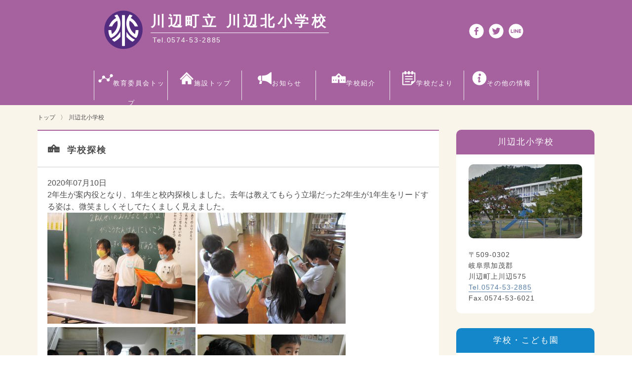

--- FILE ---
content_type: text/html; charset=UTF-8
request_url: https://kyoiku.kawabe-town.jp/news/%E5%AD%A6%E6%A0%A1%E6%8E%A2%E6%A4%9C.html
body_size: 15485
content:


<!DOCTYPE html>
<html lang="ja">
<head>
  <meta charset="utf-8">
  <title>川辺町立 川辺北小学校</title>
  <meta name="description" content="川辺町立 川辺北小学校のご案内や、お知らせなどをご紹介いたします。">
  <!--Require Mobile-->
  <meta name="viewport" content="width=device-width, initial-scale=1.0, minimum-scale=1.0, maximum-scale=10.0, user-scalable=yes">
  <!--Require Stylesheet-->
  <link rel="stylesheet" href="https://kyoiku.kawabe-town.jp/wp-content/themes/kawabe_kyoiku/css/common.css">
  <link rel="stylesheet" href="https://kyoiku.kawabe-town.jp/wp-content/themes/kawabe_kyoiku/css/school.css">
  <!--Require Favicon-->
  <link rel="shortcut icon" href="https://kyoiku.kawabe-town.jp/wp-content/themes/kawabe_kyoiku/favicon.ico">
  <!-- 電話番号への自動リンクを無効 -->
  <meta name="format-detection" content="telephone=no">
   <!-- Global site tag (gtag.js) - Google Analytics -->
<script async src="https://www.googletagmanager.com/gtag/js?id=G-T96F6ZGL8W"></script>
<script>
  window.dataLayer = window.dataLayer || [];
  function gtag(){dataLayer.push(arguments);}
  gtag('js', new Date());

  gtag('config', 'G-T96F6ZGL8W');
</script>
<!-- Global site tag (gtag.js) - Google Analytics -->
<script async src="https://www.googletagmanager.com/gtag/js?id=G-BBV2T6Z5BF"></script>
<script>
  window.dataLayer = window.dataLayer || [];
  function gtag(){dataLayer.push(arguments);}
  gtag('js', new Date());

  gtag('config', 'G-BBV2T6Z5BF');
</script>
</head>

<body>
  <div id="wrapper" class="north-js">
    <div>
      <header id="header">
        <div class="header-container">
          <div class="header-logo">
            <h1 class="site-logo"><a href="https://kyoiku.kawabe-town.jp/js-north"><img src="https://kyoiku.kawabe-town.jp/wp-content/themes/kawabe_kyoiku/images/logo-north.png" alt="logo"></a></h1>
            <div class="site-title">
              <a href="https://kyoiku.kawabe-town.jp/js-north">
                <h2>川辺町立 川辺北小学校</h2>
                <h3>Tel.0574-53-2885</h3>
              </a>
            </div>
          </div>
          <div class="header-content">
            <div class="header-link">
            <a href="https://www.facebook.com/sharer/sharer.php?u=https://kyoiku.kawabe-town.jp/news/%E5%AD%A6%E6%A0%A1%E6%8E%A2%E6%A4%9C.html"><img src="https://kyoiku.kawabe-town.jp/wp-content/themes/kawabe_kyoiku/images/facebook-wh.png" width="60" height="60" alt="facebook"></a>
              <a href="https://twitter.com/intent/tweet?url=https://kyoiku.kawabe-town.jp/news/%E5%AD%A6%E6%A0%A1%E6%8E%A2%E6%A4%9C.html&text="><img src="https://kyoiku.kawabe-town.jp/wp-content/themes/kawabe_kyoiku/images/twitter-wh.png" width="60" height="60" alt="twitter"></a>
              <a href="http://line.me/R/msg/text/?https://kyoiku.kawabe-town.jp/news/%E5%AD%A6%E6%A0%A1%E6%8E%A2%E6%A4%9C.html"><img src="https://kyoiku.kawabe-town.jp/wp-content/themes/kawabe_kyoiku/images/line-wh.png" width="60" height="60" alt="line"></a>
            </div>
          </div>
        </div>
      </header>

      <div class="hamburger-menu">
        <input type="checkbox" id="menu-btn-check">
        <label for="menu-btn-check" class="menu-btn"><span></span></label>
        <!--ここからメニュー-->
          <!--ここからメニュー-->
  <div class="menu-content">
    <ul>
      <li><a href="https://kyoiku.kawabe-town.jp">教育委員会トップ</a></li>
      <li><a href="https://kyoiku.kawabe-town.jp/js-north">施設トップ</a></li>
      <li><a href="https://kyoiku.kawabe-town.jp/js-north/news">お知らせ</a></li>
      <li><a href="https://kyoiku.kawabe-town.jp/js-north/about">学校紹介</a></li>
      <li><a href="https://kyoiku.kawabe-town.jp/js-north/schoolnews">学校だより</a></li>
      <li><a href="https://kyoiku.kawabe-town.jp/js-north/other">その他の情報</a></li>
    </ul>
  </div>
  <!--ここまでメニュー-->
</div>

<nav>
  <ul class="nav">
    <li><a href="https://kyoiku.kawabe-town.jp"><img src="https://kyoiku.kawabe-town.jp/wp-content/themes/kawabe_kyoiku/images/nav-icon-1.png" alt="教育委員会トップ">教育委員会トップ</a></li>
    <li><a href="https://kyoiku.kawabe-town.jp/js-north"><img src="https://kyoiku.kawabe-town.jp/wp-content/themes/kawabe_kyoiku/images/nav-icon-2.png" alt="施設トップ">施設トップ</a></li>
    <li><a href="https://kyoiku.kawabe-town.jp/js-north/news"><img src="https://kyoiku.kawabe-town.jp/wp-content/themes/kawabe_kyoiku/images/nav-icon-3.png" alt="お知らせ">お知らせ</a></li>
    <li><a href="https://kyoiku.kawabe-town.jp/js-north/about"><img src="https://kyoiku.kawabe-town.jp/wp-content/themes/kawabe_kyoiku/images/nav-icon-4.png" alt="学校紹介">学校紹介</a></li>
    <li><a href="https://kyoiku.kawabe-town.jp/js-north/schoolnews"><img src="https://kyoiku.kawabe-town.jp/wp-content/themes/kawabe_kyoiku/images/nav-icon-5.png" alt="学校だより">学校だより</a></li>
    <li><a href="https://kyoiku.kawabe-town.jp/js-north/other"><img src="https://kyoiku.kawabe-town.jp/wp-content/themes/kawabe_kyoiku/images/nav-icon-6.png" alt="その他の情報">その他の情報</a></li>
  </ul>
</nav>        <!--メニューここまで-->



<div class="main-contents">

<p class="topic-path"><a href="https://kyoiku.kawabe-town.jp">トップ</a><span>〉</span>
<a href="https://kyoiku.kawabe-town.jp/js-north">川辺北小学校</a><span>


</p>
        <section id="section-information">
          <div class="informaition-wrap">
            <div class="information-left">
              <div class="information-container information">
                <h1 class="information-2">学校探検</h1>
                <div class="information-content">
                2020年07月10日                <br>
                <p>2年生が案内役となり、1年生と校内探検しました。去年は教えてもらう立場だった2年生が1年生をリードする姿は、微笑ましくそしてたくましく見えました。</p>
<p><img fetchpriority="high" decoding="async" class="alignnone size-medium wp-image-3579" src="https://kyoiku.kawabe-town.jp/wp-content/uploads/2021/03/k20200710-1-300x225.jpg" alt="" width="300" height="225" srcset="https://kyoiku.kawabe-town.jp/wp-content/uploads/2021/03/k20200710-1-300x225.jpg 300w, https://kyoiku.kawabe-town.jp/wp-content/uploads/2021/03/k20200710-1-768x576.jpg 768w, https://kyoiku.kawabe-town.jp/wp-content/uploads/2021/03/k20200710-1.jpg 1024w" sizes="(max-width: 300px) 100vw, 300px" /> <img decoding="async" class="alignnone size-medium wp-image-3580" src="https://kyoiku.kawabe-town.jp/wp-content/uploads/2021/03/k20200710-2-300x225.jpg" alt="" width="300" height="225" srcset="https://kyoiku.kawabe-town.jp/wp-content/uploads/2021/03/k20200710-2-300x225.jpg 300w, https://kyoiku.kawabe-town.jp/wp-content/uploads/2021/03/k20200710-2-768x576.jpg 768w, https://kyoiku.kawabe-town.jp/wp-content/uploads/2021/03/k20200710-2.jpg 1024w" sizes="(max-width: 300px) 100vw, 300px" /> <img decoding="async" class="alignnone size-medium wp-image-3581" src="https://kyoiku.kawabe-town.jp/wp-content/uploads/2021/03/k20200710-3-300x240.jpg" alt="" width="300" height="240" srcset="https://kyoiku.kawabe-town.jp/wp-content/uploads/2021/03/k20200710-3-300x240.jpg 300w, https://kyoiku.kawabe-town.jp/wp-content/uploads/2021/03/k20200710-3-768x614.jpg 768w, https://kyoiku.kawabe-town.jp/wp-content/uploads/2021/03/k20200710-3.jpg 1024w" sizes="(max-width: 300px) 100vw, 300px" /> <img decoding="async" class="alignnone size-medium wp-image-3582" src="https://kyoiku.kawabe-town.jp/wp-content/uploads/2021/03/k20200710-4-300x225.jpg" alt="" width="300" height="225" srcset="https://kyoiku.kawabe-town.jp/wp-content/uploads/2021/03/k20200710-4-300x225.jpg 300w, https://kyoiku.kawabe-town.jp/wp-content/uploads/2021/03/k20200710-4-768x576.jpg 768w, https://kyoiku.kawabe-town.jp/wp-content/uploads/2021/03/k20200710-4.jpg 1024w" sizes="(max-width: 300px) 100vw, 300px" /></p>
                </div>
              </div>
            </div>
                       <div class="information-right">
              <div class="side-container side-1">
                <div class="side-title">
                  <h1>川辺北小学校</h1>
                </div>
                <div class="side-content">
                  <img src="https://kyoiku.kawabe-town.jp/wp-content/themes/kawabe_kyoiku/images/kawabe-kita.jpg" alt="川辺北小学校">
                  <p>〒509-0302<br>岐阜県加茂郡<br>川辺町上川辺575</p>
                  <p><a href="tel:0574532885">Tel.0574-53-2885</a></p>
                  <p>Fax.0574-53-6021</p>
                </div>
              </div>
              <div class="side-container side-2">
                <div class="side-title">
                  <h1>学校・こども園</h1>
                </div>
                <div class="side-content">
                  <ul>
                    <li><a href="https://kyoiku.kawabe-town.jp/jhs">川辺中学校</a></li>
                    <li><a href="https://kyoiku.kawabe-town.jp/js-west">川辺西小学校</a></li>
                    <li><a href="https://kyoiku.kawabe-town.jp/js-east">川辺東小学校</a></li>
                    <li><a href="https://kyoiku.kawabe-town.jp/js-north">川辺北小学校</a></li>
                    <li><a href="https://kyoiku.kawabe-town.jp/cc-first">川辺町第１こども園</a></li>
                    <li><a href="https://kyoiku.kawabe-town.jp/cc-second">川辺町第２こども園</a></li>
                    <li><a href="https://kyoiku.kawabe-town.jp/cc-third">川辺町第３こども園</a></li>
                  </ul>
                </div>
              </div>
              <div class="side-container side-4">
                <div class="side-content">
                  <div>
                    <img src="https://kyoiku.kawabe-town.jp/wp-content/themes/kawabe_kyoiku/images/img-2.jpg" alt="">
                    <h1 class="ribbon-10">すぐメールかわべ</h1>
                    <h2>川辺町の大切なお知らせ<br>
                    イベント情報などを<br>
                    直接メールで配信します。</h2>
                  </div>
                  <div>
                    <h3>登録はQRコード<br>
                    または下記ボタンにて</h3>
                    <img src="https://kyoiku.kawabe-town.jp/wp-content/themes/kawabe_kyoiku/images/img-3.jpg" alt="QR">
                    <button><a href="#">登録はコチラ</a></button>
                  </div>
                </div>
              </div>
            </div>          </div>
        </section>
      </div>
	   <footer>
        <div class="footer-container">
          <div class="footer-content">
            <h1><a href="#"><img src="https://kyoiku.kawabe-town.jp/wp-content/themes/kawabe_kyoiku/images/logo-footer.svg" alt="Logo">
            川辺町教育委員会</a></h1>
            <h2>〒509-0393<br>
            岐阜県加茂郡川辺町中川辺1518-4</h2>
            <h3>Tel.0574-53-2650（教育支援課）<br>
            Tel.0574-53-2623（生涯学習課）<br>
            Fax.0574-53-6006</h3>
          </div>
          <div class="footer-menu">
            <div class="footer-menu-list">
            <div>
              <h4><a href="#">TOP</a></h4>
                <ul>
                  <li><a href="https://service.sugumail.com/kawabe/">すぐメールかわべ</a></li>
                </ul>
              </div>
              <div>
              <h4><a href="#">教育委員会</a></h4>
                <ul>
                  <li><a href="https://kyoiku.kawabe-town.jp/kyoiku/news">お知らせ</a></li>
                  <li><a href="https://kyoiku.kawabe-town.jp/kyoiku/gakuryoku">全国学力・学習状況</a></li>
                  <li><a href="https://kyoiku.kawabe-town.jp/kyoiku/ijime">いじめ防止基本方針</a></li>
                </ul>
              </div>
              <div>
              <h4><a href="#">小中学校</a></h4>
                <ul>
                <li><a href="https://kyoiku.kawabe-town.jp/jhs">川辺中学校</a></li>
                <li><a href="https://kyoiku.kawabe-town.jp/js-west">川辺西小学校</a></li>
                <li><a href="https://kyoiku.kawabe-town.jp/js-east">川辺東小学校</a></li>
                <li><a href="https://kyoiku.kawabe-town.jp/js-north">川辺北小学校</a></li>
                </ul>
              </div>
              <div>
              <h4><a href="#">こども園</a></h4>
                <ul>
                <li><a href="https://kyoiku.kawabe-town.jp/cc-first">川辺町第１こども園</a></li>
                <li><a href="https://kyoiku.kawabe-town.jp/cc-second">川辺町第２こども園</a></li>
                <li><a href="https://kyoiku.kawabe-town.jp/cc-third">川辺町第３こども園</a></li>
                </ul>
              </div>
              <div>
              <h4><a href="#">教育支援課</a></h4>
                <ul>
                <li><a href="https://kyoiku.kawabe-town.jp/school-lunch-center">給食センター</a></li>
                <li><a href="https://kyoiku.kawabe-town.jp/oozora">おおぞら教室</a></li>
		<li><a href="https://kyoiku.kawabe-town.jp/ch-crsc">児童館・子育て支援センター</a></li>
                </ul>
              </div>
              <div>
              <h4><a href="#">生涯学習課</a></h4>
                <ul>
                <li><a href="https://kyoiku.kawabe-town.jp/b-and-g">B＆G海洋センター</a></li>
                <li><a href="https://kyoiku.kawabe-town.jp/youth-community-meeting">川辺町青少年育成町民会議</a></li>
                </ul>
              </div>
              
            </div>
          </div>
	  </div>
        <div class="footer-bottom">
          <div class="footer-icon-bottom">
          <a href="https://www.facebook.com/sharer/sharer.php?u=https://kyoiku.kawabe-town.jp/news/%E5%AD%A6%E6%A0%A1%E6%8E%A2%E6%A4%9C.html"><img src="https://kyoiku.kawabe-town.jp/wp-content/themes/kawabe_kyoiku/images/facebook-footer.png" alt="facebook"></a>
          <a href="https://twitter.com/intent/tweet?url=https://kyoiku.kawabe-town.jp/news/%E5%AD%A6%E6%A0%A1%E6%8E%A2%E6%A4%9C.html&text="><img src="https://kyoiku.kawabe-town.jp/wp-content/themes/kawabe_kyoiku/images/twitter-footer.png" alt="Twitter"></a>
          <a href="http://line.me/R/msg/text/?https://kyoiku.kawabe-town.jp/news/%E5%AD%A6%E6%A0%A1%E6%8E%A2%E6%A4%9C.html"><img src="https://kyoiku.kawabe-town.jp/wp-content/themes/kawabe_kyoiku/images/line-footer.png" alt="LINE"></a>
          </div>
        </div>
      </footer>
      <small id="copyright"><a href="index.html">©2021 川辺町教育委員会</a></small>

      <script src="https://ajax.googleapis.com/ajax/libs/jquery/3.6.0/jquery.min.js"></script>
      <script src="https://kyoiku.kawabe-town.jp/wp-content/themes/kawabe_kyoiku/js/common.js"></script>
    </div>
  </div>
  <script type="speculationrules">
{"prefetch":[{"source":"document","where":{"and":[{"href_matches":"\/*"},{"not":{"href_matches":["\/wp-*.php","\/wp-admin\/*","\/wp-content\/uploads\/*","\/wp-content\/*","\/wp-content\/plugins\/*","\/wp-content\/themes\/kawabe_kyoiku\/*","\/*\\?(.+)"]}},{"not":{"selector_matches":"a[rel~=\"nofollow\"]"}},{"not":{"selector_matches":".no-prefetch, .no-prefetch a"}}]},"eagerness":"conservative"}]}
</script>
</body>
</html>


​

--- FILE ---
content_type: image/svg+xml
request_url: https://kyoiku.kawabe-town.jp/wp-content/themes/kawabe_kyoiku/images/chevron-3.svg
body_size: 314
content:
<svg xmlns="http://www.w3.org/2000/svg" viewBox="0 0 15 15"><defs><style>.cls-1{fill:#1c7ebc;}.cls-2{fill:#fff;}</style></defs><g id="レイヤー_2" data-name="レイヤー 2"><g id="レイヤー_1-2" data-name="レイヤー 1"><circle class="cls-1" cx="7.5" cy="7.5" r="7.5"/><polygon class="cls-2" points="7.5 3.75 6.31 3.75 8.56 7.59 6.31 11.43 7.5 11.43 9.75 7.59 7.5 3.75"/></g></g></svg>